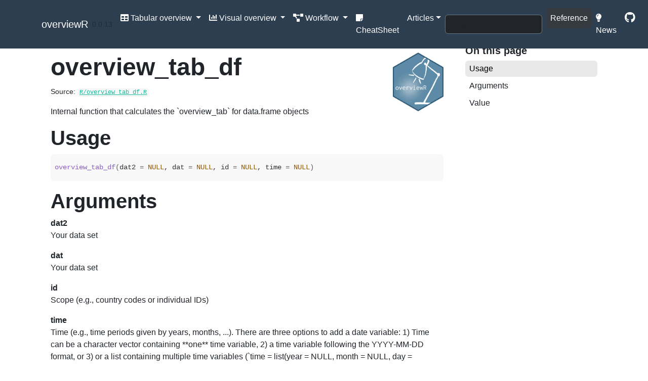

--- FILE ---
content_type: text/html; charset=utf-8
request_url: https://cosimameyer.github.io/overviewR/reference/overview_tab_df.html
body_size: 3612
content:
<!DOCTYPE html>
<!-- Generated by pkgdown: do not edit by hand --><html lang="en"><head><meta http-equiv="Content-Type" content="text/html; charset=UTF-8"><meta charset="utf-8"><meta http-equiv="X-UA-Compatible" content="IE=edge"><meta name="viewport" content="width=device-width, initial-scale=1, shrink-to-fit=no"><meta name="description" content="Internal function that calculates the `overview_tab` for data.frame objects"><!-- Inform modern browsers that this page supports both dark and light color schemes,
  and the page author prefers light. --><meta name="color-scheme" content="dark light"><script>
  // If `prefers-color-scheme` is not supported, fall back to light mode.
  // i.e. In this case, inject the `light` CSS before the others, with
  // no media filter so that it will be downloaded with highest priority.
  if (window.matchMedia("(prefers-color-scheme: dark)").media === "not all") {
    document.documentElement.style.display = "none";
    document.head.insertAdjacentHTML(
      "beforeend",
      "<link id=\"css\" rel=\"stylesheet\" href=\"https://bootswatch.com/5/flatly/bootstrap.css\" onload=\"document.documentElement.style.display = ''\">"
    );
  }
</script><title>overview_tab_df — overview_tab_df • overviewR</title><!-- favicons --><link rel="icon" type="image/png" sizes="16x16" href="../favicon-16x16.png"><link rel="icon" type="image/png" sizes="32x32" href="../favicon-32x32.png"><link rel="apple-touch-icon" type="image/png" sizes="180x180" href="../apple-touch-icon.png"><link rel="apple-touch-icon" type="image/png" sizes="120x120" href="../apple-touch-icon-120x120.png"><link rel="apple-touch-icon" type="image/png" sizes="76x76" href="../apple-touch-icon-76x76.png"><link rel="apple-touch-icon" type="image/png" sizes="60x60" href="../apple-touch-icon-60x60.png"><script src="../deps/jquery-3.6.0/jquery-3.6.0.min.js"></script><meta name="viewport" content="width=device-width, initial-scale=1, shrink-to-fit=no"><link href="../deps/bootstrap-5.2.2/bootstrap.min.css" rel="stylesheet"><script src="../deps/bootstrap-5.2.2/bootstrap.bundle.min.js"></script><!-- Font Awesome icons --><link rel="stylesheet" href="https://cdnjs.cloudflare.com/ajax/libs/font-awesome/5.12.1/css/all.min.css" integrity="sha256-mmgLkCYLUQbXn0B1SRqzHar6dCnv9oZFPEC1g1cwlkk=" crossorigin="anonymous"><link rel="stylesheet" href="https://cdnjs.cloudflare.com/ajax/libs/font-awesome/5.12.1/css/v4-shims.min.css" integrity="sha256-wZjR52fzng1pJHwx4aV2AO3yyTOXrcDW7jBpJtTwVxw=" crossorigin="anonymous"><!-- bootstrap-toc --><script src="https://cdn.rawgit.com/afeld/bootstrap-toc/v1.0.1/dist/bootstrap-toc.min.js"></script><!-- headroom.js --><script src="https://cdnjs.cloudflare.com/ajax/libs/headroom/0.11.0/headroom.min.js" integrity="sha256-AsUX4SJE1+yuDu5+mAVzJbuYNPHj/WroHuZ8Ir/CkE0=" crossorigin="anonymous"></script><script src="https://cdnjs.cloudflare.com/ajax/libs/headroom/0.11.0/jQuery.headroom.min.js" integrity="sha256-ZX/yNShbjqsohH1k95liqY9Gd8uOiE1S4vZc+9KQ1K4=" crossorigin="anonymous"></script><!-- clipboard.js --><script src="https://cdnjs.cloudflare.com/ajax/libs/clipboard.js/2.0.6/clipboard.min.js" integrity="sha256-inc5kl9MA1hkeYUt+EC3BhlIgyp/2jDIyBLS6k3UxPI=" crossorigin="anonymous"></script><!-- search --><script src="https://cdnjs.cloudflare.com/ajax/libs/fuse.js/6.4.6/fuse.js" integrity="sha512-zv6Ywkjyktsohkbp9bb45V6tEMoWhzFzXis+LrMehmJZZSys19Yxf1dopHx7WzIKxr5tK2dVcYmaCk2uqdjF4A==" crossorigin="anonymous"></script><script src="https://cdnjs.cloudflare.com/ajax/libs/autocomplete.js/0.38.0/autocomplete.jquery.min.js" integrity="sha512-GU9ayf+66Xx2TmpxqJpliWbT5PiGYxpaG8rfnBEk1LL8l1KGkRShhngwdXK1UgqhAzWpZHSiYPc09/NwDQIGyg==" crossorigin="anonymous"></script><script src="https://cdnjs.cloudflare.com/ajax/libs/mark.js/8.11.1/mark.min.js" integrity="sha512-5CYOlHXGh6QpOFA/TeTylKLWfB3ftPsde7AnmhuitiTX4K5SqCLBeKro6sPS8ilsz1Q4NRx3v8Ko2IBiszzdww==" crossorigin="anonymous"></script><!-- pkgdown --><script src="../pkgdown.js"></script><meta property="og:title" content="overview_tab_df — overview_tab_df"><meta property="og:description" content="Internal function that calculates the `overview_tab` for data.frame objects"><meta property="og:image" content="/logo.png"><!-- mathjax --><script src="https://cdnjs.cloudflare.com/ajax/libs/mathjax/2.7.5/MathJax.js" integrity="sha256-nvJJv9wWKEm88qvoQl9ekL2J+k/RWIsaSScxxlsrv8k=" crossorigin="anonymous"></script><script src="https://cdnjs.cloudflare.com/ajax/libs/mathjax/2.7.5/config/TeX-AMS-MML_HTMLorMML.js" integrity="sha256-84DKXVJXs0/F8OTMzX4UR909+jtl4G7SPypPavF+GfA=" crossorigin="anonymous"></script><!--[if lt IE 9]>
<script src="https://oss.maxcdn.com/html5shiv/3.7.3/html5shiv.min.js"></script>
<script src="https://oss.maxcdn.com/respond/1.4.2/respond.min.js"></script>
<![endif]--><!-- Flatly Theme - Light  --><link id="css-light" rel="stylesheet" href="https://bootswatch.com/5/flatly/bootstrap.css" media="(prefers-color-scheme: light), (prefers-color-scheme: no-preference)"><!-- Darkly Theme - Dark --><link id="css-dark" rel="stylesheet" href="https://bootswatch.com/5/darkly/bootstrap.css" media="(prefers-color-scheme: dark)"><!-- preferably CSS --><link rel="stylesheet" href="../preferably.css"><link id="css-code-light" rel="stylesheet" href="../code-color-scheme-light.css" media="(prefers-color-scheme: light), (prefers-color-scheme: no-preference)"><link id="css-code-dark" rel="stylesheet" href="../code-color-scheme-dark.css" media="(prefers-color-scheme: dark)"></head><body>
    <a href="#main" class="visually-hidden-focusable">Skip to contents</a>
    

    <nav class="navbar fixed-top navbar-dark navbar-expand-lg bg-primary"><div class="container">
    
    <a class="navbar-brand me-2" href="../index.html">overviewR</a>

    <small class="nav-text text-muted me-auto" data-bs-toggle="tooltip" data-bs-placement="bottom" title="Released version">0.0.13</small>

    
    <button class="navbar-toggler" type="button" data-bs-toggle="collapse" data-bs-target="#navbar" aria-controls="navbar" aria-expanded="false" aria-label="Toggle navigation">
      <span class="navbar-toggler-icon"></span>
    </button>

    <div id="navbar" class="collapse navbar-collapse ms-2">
      <ul class="navbar-nav me-auto"><li class="nav-item dropdown">
  <a href="#" class="nav-link dropdown-toggle" data-bs-toggle="dropdown" role="button" aria-expanded="false" aria-haspopup="true" id="dropdown--tabular-overview">
    <span class="fa fa-table"></span>
     
    Tabular overview
  </a>
  <div class="dropdown-menu" aria-labelledby="dropdown--tabular-overview">
    <a class="dropdown-item" href="../articles/overviewR_vignette.html#overview_tab">overview_tab</a>
    <a class="dropdown-item" href="../articles/overviewR_vignette.html#overview_crosstab">overview_crosstab</a>
    <a class="dropdown-item" href="../articles/overviewR_vignette.html#overview_latex">Export results</a>
  </div>
</li>
<li class="nav-item dropdown">
  <a href="#" class="nav-link dropdown-toggle" data-bs-toggle="dropdown" role="button" aria-expanded="false" aria-haspopup="true" id="dropdown--visual-overview">
    <span class="fa fa-chart-bar"></span>
     
    Visual overview
  </a>
  <div class="dropdown-menu" aria-labelledby="dropdown--visual-overview">
    <a class="dropdown-item" href="../articles/overviewR_vignette.html#overview_plot">overview_plot</a>
    <a class="dropdown-item" href="../articles/overviewR_vignette.html#overview_crossplot">overview_crossplot</a>
    <a class="dropdown-item" href="../articles/overviewR_vignette.html#overview_heat">overview_heat</a>
    <a class="dropdown-item" href="../articles/overviewR_vignette.html#overview_na">overview_na</a>
    <a class="dropdown-item" href="../articles/overviewR_vignette.html#overview_overlap">overview_overlap</a>
    <a class="dropdown-item" href="../articles/overviewR_vignette.html#customizing-plots-ggplot2">Customize plots</a>
  </div>
</li>
<li class="nav-item dropdown">
  <a href="#" class="nav-link dropdown-toggle" data-bs-toggle="dropdown" role="button" aria-expanded="false" aria-haspopup="true" id="dropdown--workflow">
    <span class="fa fa-project-diagram"></span>
     
    Workflow
  </a>
  <div class="dropdown-menu" aria-labelledby="dropdown--workflow">
    <a class="dropdown-item" href="../articles/overviewR_vignette.html#workflow-tidyverse">Using the tidyverse</a>
    <a class="dropdown-item" href="../articles/overviewR_vignette.html#presenting-tables-flextable-xtable-and-kable">Presenting tables</a>
    <a class="dropdown-item" href="../articles/overviewR_vignette.html#extension">Extension</a>
  </div>
</li>
<li class="nav-item">
  <a class="external-link nav-link" href="https://github.com/rstudio/cheatsheets/blob/main/overviewR.pdf">
    <span class="fa fa-sticky-note"></span>
     
    CheatSheet
  </a>
</li>
<li class="nav-item dropdown">
  <a href="#" class="nav-link dropdown-toggle" data-bs-toggle="dropdown" role="button" aria-expanded="false" aria-haspopup="true" id="dropdown-articles">Articles</a>
  <div class="dropdown-menu" aria-labelledby="dropdown-articles">
    <a class="dropdown-item" href="../articles/getting-started.html">Getting started</a>
    <a class="dropdown-item" href="../articles/overviewR_vignette.html">overviewR</a>
  </div>
</li>
      </ul><form class="form-inline my-2 my-lg-0" role="search">
        <input type="search" class="form-control me-sm-2" aria-label="Toggle navigation" name="search-input" data-search-index="../search.json" id="search-input" placeholder="Search for" autocomplete="off"></form>

      <ul class="navbar-nav"><li class="active nav-item">
  <a class="nav-link" href="../reference/index.html">Reference</a>
</li>
<li class="nav-item">
  <a class="nav-link" href="../news/index.html">
    <span class="fa fa-lightbulb"></span>
     
    News
  </a>
</li>
<li class="nav-item">
  <a class="external-link nav-link" href="https://github.com/cosimameyer/overviewR/">
    <span class="fab fa fab fa-github fa-lg"></span>
     
  </a>
</li>

        
        
        
      </ul></div>

    
  </div>
</nav><div class="container template-reference-topic">
<div class="row">
  <main id="main" class="col-md-9"><div class="page-header">
      <img src="../logo.png" class="logo" alt=""><h1>overview_tab_df</h1>
      <small class="dont-index">Source: <a href="https://github.com/cosimameyer/overviewR/blob/HEAD/R/overview_tab_df.R" class="external-link"><code>R/overview_tab_df.R</code></a></small>
      <div class="d-none name"><code>overview_tab_df.Rd</code></div>
    </div>

    <div class="ref-description section level2">
    <p>Internal function that calculates the `overview_tab` for data.frame objects</p>
    </div>

    <div class="section level2">
    <h2 id="ref-usage">Usage<a class="anchor" aria-label="anchor" href="#ref-usage"></a></h2>
    <div class="sourceCode"><pre class="sourceCode r"><code><span><span class="fu">overview_tab_df</span><span class="op">(</span>dat2 <span class="op">=</span> <span class="cn">NULL</span>, dat <span class="op">=</span> <span class="cn">NULL</span>, id <span class="op">=</span> <span class="cn">NULL</span>, time <span class="op">=</span> <span class="cn">NULL</span><span class="op">)</span></span></code></pre></div>
    </div>

    <div class="section level2">
    <h2 id="arguments">Arguments<a class="anchor" aria-label="anchor" href="#arguments"></a></h2>
    <dl><dt>dat2</dt>
<dd><p>Your data set</p></dd>


<dt>dat</dt>
<dd><p>Your data set</p></dd>


<dt>id</dt>
<dd><p>Scope (e.g., country codes or individual IDs)</p></dd>


<dt>time</dt>
<dd><p>Time (e.g., time periods given by years, months, ...). There are three options to add a date variable: 1) Time can be a character vector containing **one** time variable, 2) a time variable following the YYYY-MM-DD format, or 3) or a list containing multiple time variables (`time = list(year = NULL, month = NULL, day = NULL)`).</p></dd>

</dl></div>
    <div class="section level2">
    <h2 id="value">Value<a class="anchor" aria-label="anchor" href="#value"></a></h2>
    

<p>A data.frame</p>
    </div>

  </main><aside class="col-md-3"><nav id="toc"><h2>On this page</h2>
    </nav></aside></div>


    <footer><div class="copyright">
  <p></p><p>Developed by <a href="http://cosimameyer.rbind.io" class="external-link">Cosima Meyer</a>, <a href="http://dennis-hammerschmidt.rbind.io" class="external-link">Dennis Hammerschmidt</a>.</p>
</div>

<div class="pkgdown">
  <p></p><p>Site built with <a href="https://pkgdown.r-lib.org/" class="external-link">pkgdown</a> 2.0.7.</p>
  <p class="preferably">Using <a href="https://preferably.amirmasoudabdol.name/?source=footer" class="external-link">preferably</a> template.</p>
</div>

    </footer></div>

  

  

  </body></html>



--- FILE ---
content_type: text/css; charset=utf-8
request_url: https://cosimameyer.github.io/overviewR/preferably.css
body_size: -111
content:
body, p, a {
    font-family: -apple-system,BlinkMacSystemFont,Segoe UI,Helvetica,Arial,sans-serif,Apple Color Emoji,Segoe UI Emoji;
    font-weight: 500;
}

h1 {
    font-family: -apple-system,BlinkMacSystemFont,Segoe UI,Helvetica,Arial,sans-serif,Apple Color Emoji,Segoe UI Emoji;
    font-weight: 700 !important;
}

h2, h3, h4, h5, h6 {
    font-family: -apple-system,BlinkMacSystemFont,Segoe UI,Helvetica,Arial,sans-serif,Apple Color Emoji,Segoe UI Emoji;
    font-weight: bold;
}

pre, code, pre.usage, code.sourceCode.r, .sourceCode, .examples, .downlit, .sourceCode, .r {
    font-family: ui-monospace, SFMono-Regular,Consolas,Liberation Mono,Menlo,monospace;
    font-weight: 500;
}

.preferably {
    margin-top: -8px;
}

@media (prefers-color-scheme: light) {

    aside {
        background: #ffffff;
    }

}

@media (prefers-color-scheme: dark) {

    aside {
        background: #222222;
    }

}

h1 {
    margin-top: 3rem !important;
}

aside h2 {
    margin-top: 2rem !important;
}

.page-header {
    border-bottom: none !important;
}

--- FILE ---
content_type: text/css; charset=utf-8
request_url: https://cosimameyer.github.io/overviewR/code-color-scheme-light.css
body_size: 100
content:
pre {
  word-wrap: normal;
  word-break: normal;
  /*border: 1px solid #eee;*/
  border: 0px !important;
}

pre, code {
  background-color: #f8f8f8;
  color: #333;
}

pre code {
  overflow: auto;
  word-wrap: normal;
  white-space: pre;
}

pre .img {
  margin: 5px 0;
}

pre .img img {
  background-color: #fff;
  display: block;
  height: auto;
}

code a, pre a {
  font-family: ui-monospace, SFMono-Regular,Consolas,Liberation Mono,Menlo,monospace;
  color: #375f84;
  text-decoration: underline;
}

a.sourceLine:hover {
  text-decoration: none;
}

pre code span.fl      {color: #1514b5;}
pre code span.fu      {color: #8c60bf;} /* function */
pre code span.ch, pre code span.st  {color: #036a07;} /* string */
pre code span.kw      {color: #264D66;} /* keyword */
pre code span.co      {color: #888888;} /* comment */
pre code span.va      {color: #3032da;} /* values */

pre code span.message { color: black;   font-weight: bolder;}
pre code span.error   { color: orange;  font-weight: bolder;}
pre code span.warning { color: #6A0366; font-weight: bolder;}

--- FILE ---
content_type: text/css; charset=utf-8
request_url: https://cosimameyer.github.io/overviewR/code-color-scheme-dark.css
body_size: 126
content:
pre {
  word-wrap: normal;
  word-break: normal;
  /*border: 1px solid #eee;*/
  border: 0px !important;
}

pre, code {
  background-color: #1c1c1c;
  color: #ccc;
}

pre code {
  overflow: auto;
  word-wrap: normal;
  white-space: pre;
}

pre .img {
  margin: 5px 0;
}

pre .img img {
  background-color: #aaa;
  display: block;
  height: auto;
}

code a, pre a {
  font-family: ui-monospace, SFMono-Regular,Consolas,Liberation Mono,Menlo,monospace;
  color: #85AACC;
  text-decoration: underline;
}

a.sourceLine:hover {
  text-decoration: none;
}

pre code span.fl      {color: #ae81ff;}
pre code span.fu      {color: #ade837;} /* function */
pre code span.ch, pre code span.st  {color: #e7db74;} /* string */
pre code span.kw      {color: #f92672;} /* keyword */
pre code span.co      {color: #696d70;} /* comment */
pre code span.va      {color: #fd971f;} /* values */

pre code span.message { color: black;   font-weight: bolder;}
pre code span.error   { color: orange;  font-weight: bolder;}
pre code span.warning { color: #6A0366; font-weight: bolder;}
